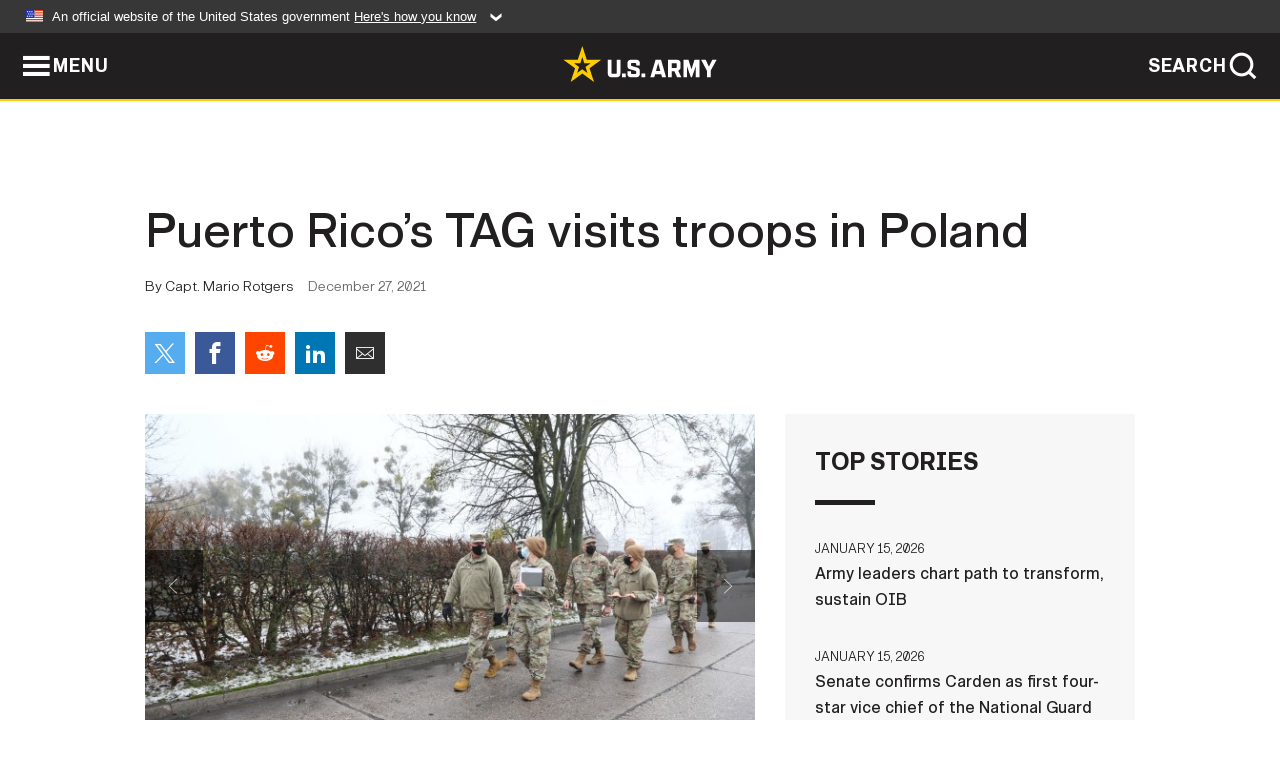

--- FILE ---
content_type: text/html; charset=UTF-8
request_url: https://www.army.mil/article/253013/puerto_ricos_tag_visits_troops_in_poland
body_size: 4739
content:
<!DOCTYPE html>
<html lang="en">
<head>
    <meta charset="UTF-8">
    <meta content='width=device-width, initial-scale=1.0' name='viewport' />
    <meta name="apple-itunes-app" content="app-id=342689843">
    <meta property="og:title" content="Puerto Rico’s TAG visits troops in Poland" />
<meta property="og:type" content="article" />
<meta property="og:description" content="POWIDZ, Poland - Soldiers of the 191st Regional Support Group received the visit of Maj. Gen. Jose J. Reyes, the adjutant general of Puerto Rico, on Dec..." />
<meta property="og:site_name" content="www.army.mil" />
<meta property="og:image" content="https://api.army.mil/e2/c/images/2021/12/29/fa8dc17b/max1200.jpg" />
<meta property="og:headline" content="Puerto Rico’s TAG visits troops in Poland" />
<meta property="twitter:card" content="summary_large_image" />
<meta property="twitter:site" content="@USArmy" />
<meta property="twitter:title" content="Puerto Rico’s TAG visits troops in Poland" />
<meta property="twitter:description" content="POWIDZ, Poland - Soldiers of the 191st Regional Support Group received the visit of Maj. Gen. Jose J. Reyes, the adjutant general of Puerto Rico, on Dec..." />
<meta property="twitter:image" content="https://api.army.mil/e2/c/images/2021/12/29/fa8dc17b/max1200.jpg" />
<meta property="og:url" content="https://www.army.mil/article/253013/puerto_ricos_tag_visits_troops_in_poland" />

    <title>Puerto Rico’s TAG visits troops in Poland &#124; Article &#124; The United States Army</title>
    <meta name="description" content="POWIDZ, Poland - Soldiers of the 191st Regional Support Group received the visit of Maj. Gen. Jose J. Reyes, the adjutant general of Puerto Rico, on Dec...">
    <meta property="article:published_time" content="2021-12-27T08:23:23-05:00" />
    <meta property="article:modified_time" content="2021-12-29T03:29:09-05:00" />
    <link rel="canonical" href="https://www.army.mil/article/253013/puerto_ricos_tag_visits_troops_in_poland">
    <link rel="amphtml" href="https://www.army.mil/article-amp/253013/puerto_ricos_tag_visits_troops_in_poland"/>
    <link rel="stylesheet" href="/e2/global/rv7/topnav/navbar.css">
    <link rel="stylesheet" href="/e2/global/rv7/footer/footer.css">
    <link rel="stylesheet" href="/css/article.css?id=05631edaec0f9b6cde4e0b0469a45dbb">
    <link rel="apple-touch-icon" href="/e2/images/rv7/army_star_icon_60.png">
    <link rel="apple-touch-icon" sizes="76x76" href="/e2/images/rv7/army_star_icon_76.png">
    <link rel="apple-touch-icon" sizes="120x120" href="/e2/images/rv7/army_star_icon_120.png">
    <link rel="apple-touch-icon" sizes="152x152" href="/e2/images/rv7/army_star_icon_152.png">
</head>
<body class="army-font">
    <!--[if lt IE 9]>
<div class="oldie-warning">
    <p class="warning">!</p>
      <p>Your version of Internet Explorer is out of date. It has known security flaws and can cause issues displaying content on this page, and other websites.</p>
      <p><a href="/upgrade" title="Learn how to update your browser">Learn how to update your browser</a></p>
</div>
<![endif]-->    <div class='article-container wrapper'>
        <div class="container">
            <div class="inner-container" role="main">
                <div id="article-top" class="row">
                    <div class="span12">
                        <h1>Puerto Rico’s TAG visits troops in Poland</h1>
                        <p class="small">By Capt. Mario Rotgers<span>December 27, 2021</span></p>
                        <section class="alt-social-bar">
  <ul>
        <li class="social-button-sm twitter-button">
            <a rel="noopener noreferrer" target="_blank" href="https://twitter.com/share?url=https%3A%2F%2Fwww.army.mil%2Farticle%2F253013%2Fpuerto_ricos_tag_visits_troops_in_poland&amp;text=Puerto%20Rico%E2%80%99s%20TAG%20visits%20troops%20in%20Poland"><span role="img">Share on Twitter</span></a>
        </li>
        <li class="social-button-sm facebook-button">
            <a rel="noopener noreferrer" target="_blank" href="https://www.facebook.com/sharer/sharer.php?u=https%3A%2F%2Fwww.army.mil%2Farticle%2F253013%2Fpuerto_ricos_tag_visits_troops_in_poland"><span role="img">Share on Facebook</span></a>
        </li>
        <li class="social-button-sm reddit-button">
            <a rel="noopener noreferrer" target="_blank" href="https://www.reddit.com/submit?url=https%3A%2F%2Fwww.army.mil%2Farticle%2F253013%2Fpuerto_ricos_tag_visits_troops_in_poland"><span role="img">Share on Reddit</span></a>
        </li>
        <li class="social-button-sm linkedin-button">
            <a rel="noopener noreferrer" target="_blank" href="https://www.linkedin.com/cws/share?url=https%3A%2F%2Fwww.army.mil%2Farticle%2F253013%2Fpuerto_ricos_tag_visits_troops_in_poland"><span role="img">Share on LinkedIn</span></a>
        </li>
        <li class="social-button-sm email-button">
            <a rel="noopener noreferrer" target="_blank" href="mailto:?Subject=Puerto%20Rico%E2%80%99s%20TAG%20visits%20troops%20in%20Poland&amp;body=https%3A%2F%2Fwww.army.mil%2Farticle%2F253013%2Fpuerto_ricos_tag_visits_troops_in_poland"><span role="img">Share via Email</span></a>
        </li>
        </ul>
    </section>                    </div>
                </div>
                <div class="two-column-body">
                    <div class="left-column">
                        
                        <div class="article-body rich-text-element bodytext">
                            <div class="ql-editor">
                                <div class="editor-image photo-slideshow">
                      <figure class="photo cur-photo">
          <span class="centered-image">
            <span class="img-container">
              <a class="rich-text-img-link" href="https://api.army.mil/e2/c/images/2021/12/29/fa8dc17b/original.jpg" target="_blank" rel="noopener">
                <img alt="1st Lt. Miosotis Maldonado, Forward Operating Site Powidz mayor and commander of the Headquarter and Headquarters Company, 191st Regional Support Group, briefes Maj. Gen. Jose J. Reyes, the adjutant general of Puerto Rico, about the base operation..."
                data-full-desc="1st Lt. Miosotis Maldonado, Forward Operating Site Powidz mayor and commander of the Headquarter and Headquarters Company, 191st Regional Support Group, briefes Maj. Gen. Jose J. Reyes, the adjutant general of Puerto Rico, about the base operation support her team provides to units currently stationed at her FOS during a walkthrough part of Reyes’ visit on Dec 14. Throughout the tour, the general had the opportunity to see the gym, living quarters, dining facility and the recently-inaugurated United Services Organization building. The 191st RSG is conducting operations in 12 FOSs spread around the country, Lithuania and Latvia. The group, along with the 21st Theater Sustainment Command, U.S. Army Europe and Africa, and The U.S. European Command continues to enhance its interoperability with NATO alliance and partners in support of Atlantic Resolve funded by European Deterrence Initiative. (U.S. Army photo by Staff Sgt. Angel D. Martinez-Navedo)" src="https://api.army.mil/e2/c/images/2021/12/29/fa8dc17b/size0-full.jpg" />
              </a>
                              <span class="ss-move ss-prev">
                  <span class="ss-move-button"></span>
                </span>
                <span class="ss-move ss-next">
                  <span class="ss-move-button"></span>
                </span>
                          </span>
          </span>
          <figcaption>
                          <span class="image-count">1 / 5</span>
              <span class="image-caption-button">
                <span class="caption-button-text caption-button-hide">Show Caption +</span>
                <span class="caption-button-text caption-button-show">Hide Caption –</span>
              </span>
                        <span class="image-caption">
              <span class="caption-text">
                1st Lt. Miosotis Maldonado, Forward Operating Site Powidz mayor and commander of the Headquarter and Headquarters Company, 191st Regional Support Group, briefes Maj. Gen. Jose J. Reyes, the adjutant general of Puerto Rico, about the base operation support her team provides to units currently stationed at her FOS during a walkthrough part of Reyes’ visit on Dec 14. Throughout the tour, the general had the opportunity to see the gym, living quarters, dining facility and the recently-inaugurated United Services Organization building. The 191st RSG is conducting operations in 12 FOSs spread around the country, Lithuania and Latvia. The group, along with the 21st Theater Sustainment Command, U.S. Army Europe and Africa, and The U.S. European Command continues to enhance its interoperability with NATO alliance and partners in support of Atlantic Resolve funded by European Deterrence Initiative. (U.S. Army photo by Staff Sgt. Angel D. Martinez-Navedo)
                <span class="caption-author"> (Photo Credit: Staff Sgt. Angel Martinez-Navedo)</span>
              </span>
              <a href="https://api.army.mil/e2/c/images/2021/12/29/fa8dc17b/original.jpg" title="View original" target="_blank" rel="noopener">VIEW ORIGINAL</a>
            </span>
          </figcaption>
        </figure>
                      <figure class="photo">
          <span class="centered-image">
            <span class="img-container">
              <a class="rich-text-img-link" href="https://api.army.mil/e2/c/images/2021/12/29/039d7443/original.jpg" target="_blank" rel="noopener">
                <img alt="Sgt. Jose Bonilla, Forward Operating Site Karliki mayor from the 191st Regional Support Group, explains in detail the facts surrounding the tombs near his FOS to Maj. Gen. Jose J. Reyes during his visit on Dec. 15. Bonilla shared with the group..."
                data-full-desc="Sgt. Jose Bonilla, Forward Operating Site Karliki mayor from the 191st Regional Support Group, explains in detail the facts surrounding the tombs near his FOS to Maj. Gen. Jose J. Reyes during his visit on Dec. 15. Bonilla shared with the group part of the story of Stalag Luft III, a World War II prisoner-of-war camp, known for its escape attempts later featured in The Great Escape motion film, as they take a moment to reflect on the victims of the Holocaust. The 191st RSG is conducting operations in 12 FOSs spread around the country, Lithuania and Latvia. The group, along with the 21st Theater Sustainment Command, U.S. Army Europe and Africa, and The U.S. European Command continues to enhance its interoperability with NATO alliance and partners in support of Atlantic Resolve funded by European Deterrence Initiative. (U.S. Army photo by Staff Sgt. Angel D. Martinez-Navedo)" src="https://api.army.mil/e2/c/images/2021/12/29/039d7443/size0-full.jpg" />
              </a>
                              <span class="ss-move ss-prev">
                  <span class="ss-move-button"></span>
                </span>
                <span class="ss-move ss-next">
                  <span class="ss-move-button"></span>
                </span>
                          </span>
          </span>
          <figcaption>
                          <span class="image-count">2 / 5</span>
              <span class="image-caption-button">
                <span class="caption-button-text caption-button-hide">Show Caption +</span>
                <span class="caption-button-text caption-button-show">Hide Caption –</span>
              </span>
                        <span class="image-caption">
              <span class="caption-text">
                Sgt. Jose Bonilla, Forward Operating Site Karliki mayor from the 191st Regional Support Group, explains in detail the facts surrounding the tombs near his FOS to Maj. Gen. Jose J. Reyes during his visit on Dec. 15. Bonilla shared with the group part of the story of Stalag Luft III, a World War II prisoner-of-war camp, known for its escape attempts later featured in The Great Escape motion film, as they take a moment to reflect on the victims of the Holocaust. The 191st RSG is conducting operations in 12 FOSs spread around the country, Lithuania and Latvia. The group, along with the 21st Theater Sustainment Command, U.S. Army Europe and Africa, and The U.S. European Command continues to enhance its interoperability with NATO alliance and partners in support of Atlantic Resolve funded by European Deterrence Initiative. (U.S. Army photo by Staff Sgt. Angel D. Martinez-Navedo)
                <span class="caption-author"> (Photo Credit: Staff Sgt. Angel Martinez-Navedo)</span>
              </span>
              <a href="https://api.army.mil/e2/c/images/2021/12/29/039d7443/original.jpg" title="View original" target="_blank" rel="noopener">VIEW ORIGINAL</a>
            </span>
          </figcaption>
        </figure>
                      <figure class="photo">
          <span class="centered-image">
            <span class="img-container">
              <a class="rich-text-img-link" href="https://api.army.mil/e2/c/images/2021/12/29/b76d2e9e/original.jpg" target="_blank" rel="noopener">
                <img alt="Maj. Gen. Jose J. Reyes meets with Brig. Gen. Wojciech Pikuła, commander of the Polish Air Force’s 3rd Airlift Wing, in his office at 33rd Air Transport Base near Forward Operating Site Powidz, Poland on Dec. 14. During their meeting they..."
                data-full-desc="Maj. Gen. Jose J. Reyes meets with Brig. Gen. Wojciech Pikuła, commander of the Polish Air Force’s 3rd Airlift Wing, in his office at 33rd Air Transport Base near Forward Operating Site Powidz, Poland on Dec. 14. During their meeting they talked about readiness, troop conditions, current and future operations with the 191st Regional Support Group and ways to better enhance their overall mission in the region. The 191st RSG is conducting operations in 12 FOSs spread around the country, Lithuania and Latvia. The group, along with the 21st Theater Sustainment Command, U.S. Army Europe and Africa, and The U.S. European Command continues to enhance its interoperability with NATO alliance and partners in support of Atlantic Resolve funded by European Deterrence Initiative. (U.S. Army photo by Staff Sgt. Angel D. Martinez-Navedo)" src="https://api.army.mil/e2/c/images/2021/12/29/b76d2e9e/size0-full.jpg" />
              </a>
                              <span class="ss-move ss-prev">
                  <span class="ss-move-button"></span>
                </span>
                <span class="ss-move ss-next">
                  <span class="ss-move-button"></span>
                </span>
                          </span>
          </span>
          <figcaption>
                          <span class="image-count">3 / 5</span>
              <span class="image-caption-button">
                <span class="caption-button-text caption-button-hide">Show Caption +</span>
                <span class="caption-button-text caption-button-show">Hide Caption –</span>
              </span>
                        <span class="image-caption">
              <span class="caption-text">
                Maj. Gen. Jose J. Reyes meets with Brig. Gen. Wojciech Pikuła, commander of the Polish Air Force’s 3rd Airlift Wing, in his office at 33rd Air Transport Base near Forward Operating Site Powidz, Poland on Dec. 14. During their meeting they talked about readiness, troop conditions, current and future operations with the 191st Regional Support Group and ways to better enhance their overall mission in the region. The 191st RSG is conducting operations in 12 FOSs spread around the country, Lithuania and Latvia. The group, along with the 21st Theater Sustainment Command, U.S. Army Europe and Africa, and The U.S. European Command continues to enhance its interoperability with NATO alliance and partners in support of Atlantic Resolve funded by European Deterrence Initiative. (U.S. Army photo by Staff Sgt. Angel D. Martinez-Navedo)
                <span class="caption-author"> (Photo Credit: Staff Sgt. Angel Martinez-Navedo)</span>
              </span>
              <a href="https://api.army.mil/e2/c/images/2021/12/29/b76d2e9e/original.jpg" title="View original" target="_blank" rel="noopener">VIEW ORIGINAL</a>
            </span>
          </figcaption>
        </figure>
                      <figure class="photo">
          <span class="centered-image">
            <span class="img-container">
              <a class="rich-text-img-link" href="https://api.army.mil/e2/c/images/2021/12/29/72ea37e3/original.jpg" target="_blank" rel="noopener">
                <img alt="Capt. Eliud Lorenzo, Forward Operating Site Trzebień mayor from the 191st Regional Support Group, shows Maj. Gen. Jose J. Reyes, the adjutant general of Puerto Rico, the facilities available to soldiers at his FOS during the general’s visit on..."
                data-full-desc="Capt. Eliud Lorenzo, Forward Operating Site Trzebień mayor from the 191st Regional Support Group, shows Maj. Gen. Jose J. Reyes, the adjutant general of Puerto Rico, the facilities available to soldiers at his FOS during the general’s visit on Dec. 15. The general had the opportunity to tour around and see the gym, living quarters, and dining facility. The 191st RSG is conducting operations in 12 FOSs spread around the country, Lithuania and Latvia. The group, along with the 21st Theater Sustainment Command, U.S. Army Europe and Africa, and The U.S. European Command continues to enhance its interoperability with NATO alliance and partners in support of Atlantic Resolve funded by European Deterrence Initiative. (U.S. Army photo by Staff Sgt. Angel D. Martinez-Navedo)" src="https://api.army.mil/e2/c/images/2021/12/29/72ea37e3/size0-full.jpg" />
              </a>
                              <span class="ss-move ss-prev">
                  <span class="ss-move-button"></span>
                </span>
                <span class="ss-move ss-next">
                  <span class="ss-move-button"></span>
                </span>
                          </span>
          </span>
          <figcaption>
                          <span class="image-count">4 / 5</span>
              <span class="image-caption-button">
                <span class="caption-button-text caption-button-hide">Show Caption +</span>
                <span class="caption-button-text caption-button-show">Hide Caption –</span>
              </span>
                        <span class="image-caption">
              <span class="caption-text">
                Capt. Eliud Lorenzo, Forward Operating Site Trzebień mayor from the 191st Regional Support Group, shows Maj. Gen. Jose J. Reyes, the adjutant general of Puerto Rico, the facilities available to soldiers at his FOS during the general’s visit on Dec. 15. The general had the opportunity to tour around and see the gym, living quarters, and dining facility. The 191st RSG is conducting operations in 12 FOSs spread around the country, Lithuania and Latvia. The group, along with the 21st Theater Sustainment Command, U.S. Army Europe and Africa, and The U.S. European Command continues to enhance its interoperability with NATO alliance and partners in support of Atlantic Resolve funded by European Deterrence Initiative. (U.S. Army photo by Staff Sgt. Angel D. Martinez-Navedo)
                <span class="caption-author"> (Photo Credit: Staff Sgt. Angel Martinez-Navedo)</span>
              </span>
              <a href="https://api.army.mil/e2/c/images/2021/12/29/72ea37e3/original.jpg" title="View original" target="_blank" rel="noopener">VIEW ORIGINAL</a>
            </span>
          </figcaption>
        </figure>
                      <figure class="photo">
          <span class="centered-image">
            <span class="img-container">
              <a class="rich-text-img-link" href="https://api.army.mil/e2/c/images/2021/12/29/d3399d67/original.jpg" target="_blank" rel="noopener">
                <img alt="Maj. Gen. Jose J. Reyes addresses soldiers of the 191st Regional Support Group from the Puerto Rico National Guard during a town hall meeting in Forward Operating Site Powidz, Poland on Dec. 14. At the end of the meeting the general recognized a..."
                data-full-desc="Maj. Gen. Jose J. Reyes addresses soldiers of the 191st Regional Support Group from the Puerto Rico National Guard during a town hall meeting in Forward Operating Site Powidz, Poland on Dec. 14. At the end of the meeting the general recognized a group of soldiers for their performance in the past months. The 191st RSG is conducting operations in 12 FOSs spread around the country, Lithuania and Latvia. The group, along with the 21st Theater Sustainment Command, U.S. Army Europe and Africa, and The U.S. European Command continues to enhance its interoperability with NATO alliance and partners in support of Atlantic Resolve funded by European Deterrence Initiative. (U.S. Army photo by Staff Sgt. Angel D. Martinez-Navedo)" src="https://api.army.mil/e2/c/images/2021/12/29/d3399d67/size0-full.jpg" />
              </a>
                              <span class="ss-move ss-prev">
                  <span class="ss-move-button"></span>
                </span>
                <span class="ss-move ss-next">
                  <span class="ss-move-button"></span>
                </span>
                          </span>
          </span>
          <figcaption>
                          <span class="image-count">5 / 5</span>
              <span class="image-caption-button">
                <span class="caption-button-text caption-button-hide">Show Caption +</span>
                <span class="caption-button-text caption-button-show">Hide Caption –</span>
              </span>
                        <span class="image-caption">
              <span class="caption-text">
                Maj. Gen. Jose J. Reyes addresses soldiers of the 191st Regional Support Group from the Puerto Rico National Guard during a town hall meeting in Forward Operating Site Powidz, Poland on Dec. 14. At the end of the meeting the general recognized a group of soldiers for their performance in the past months. The 191st RSG is conducting operations in 12 FOSs spread around the country, Lithuania and Latvia. The group, along with the 21st Theater Sustainment Command, U.S. Army Europe and Africa, and The U.S. European Command continues to enhance its interoperability with NATO alliance and partners in support of Atlantic Resolve funded by European Deterrence Initiative. (U.S. Army photo by Staff Sgt. Angel D. Martinez-Navedo)
                <span class="caption-author"> (Photo Credit: Staff Sgt. Angel Martinez-Navedo)</span>
              </span>
              <a href="https://api.army.mil/e2/c/images/2021/12/29/d3399d67/original.jpg" title="View original" target="_blank" rel="noopener">VIEW ORIGINAL</a>
            </span>
          </figcaption>
        </figure>
          </div>
  

    
    
          <p>POWIDZ, Poland - Soldiers of the 191st Regional Support Group received the visit of Maj. Gen. Jose J. Reyes, the adjutant general of Puerto Rico, on Dec.14-15 during their deployment in support of the European Deterrence Initiative.</p>
    
    
    
  
  

    
    
          <p>Reyes, along with his official party, Command Sgt. Maj. Andres Ruiz, Chief Warrant Officer 5 Manuel Couverthie and Capt. David Carrion, visited Forward Operating Site Powidz and met with Col. Paul W. Dahlen, commander, and Command Sgt. Maj. Jose Ramos-Ocasio, senior enlisted advisor, and the rest of the 191st RSG staff.</p>
    
    
    
  
  

    
    
          <p>1st Lt. Miosotis Maldonado, FOS Powidz mayor, briefed Reyes about the base operation support her team provides to tenant units. The briefing was followed by a tour of the facilities where the general had the opportunity to see the recently-inaugurated United Services Organization building, the gym, the living support areas and other facilities available to the troops.</p>
    
    
    
  
  

    
    
          <p>After the tour, Reyes had a town hall meeting with 191st soldiers and recognized their performance.</p>
    
    
    
  
  

    
    
          <p>“They are doing an excellent job in establishing and maintaining U.S. and multinational operations,” Reyes said. “Their diverse mission providing base support operations at remote locations in their area of responsibility provides a great opportunity for soldier development and experience.”</p>
    
    
    
  
  

    
    
          <p>Later on, Reyes met with Brig. Gen. Wojciech Pikuła, commander of the Polish Air Force’s 3rd Airlift Wing, to discuss readiness, troop conditions, current and future operations and ways to better enhance their mission.</p>
    
    
    
  
  

    
    
          <p>To finish up his visit the general visited troops at Trzebień, Bolesławiec and Karliki sites. As a souvenir for the soldiers, the Carolina native brought goodies, which included traditional sweets from Puerto Rico.</p>
    
    
    
  
  

    
    
          <p>While in FOS Boleslawiec, Reyes participated in the promotion ceremony of Capt. Jose L. Morales Vazquez, commander of Company B, 35th Expeditionary Signal Battalion from the Army Reserve out of Puerto Rico, and currently stationed in Poland.</p>
    
    
    
  
  

    
    
          <p>“Our motto is ‘Domestic and Global Support’, and that’s exactly what we are doing,” said Dahlen. “We are providing support to enhance the readiness of units in the region and to further strengthen the bonds with our partner nations.”</p>
    
    
    
  
  

    
    
          <p>The 191st RSG is conducting operations in 12 FOSs spread throughout Poland, Lithuania and Latvia. The group, along with the 21st Theater Sustainment Command, U.S. Army Europe and Africa, and The U.S. European Command continues to enhance its interoperability with NATO alliance and partners in support of Atlantic Resolve as part of European Deterrence Initiative.</p>
    
    
    
  
  

                              </div>
                        </div> <!-- end article-body -->

                    </div>
                                        <div class="right-column">
                        <div class="top-stories">
                            <h4>TOP STORIES</h4>
                            <ul>
                                                            <li>
                                    <a href="/article/290013/army_leaders_chart_path_to_transform_sustain_oib" title="Army leaders chart path to transform, sustain OIB"><span>January 15, 2026</span><span>Army leaders chart path to transform, sustain OIB</span></a>
                                </li>
                                                            <li>
                                    <a href="/article/290015/senate_confirms_carden_as_first_four_star_vice_chief_of_the_national_guard_bureau" title="Senate confirms Carden as first four-star vice chief of the National Guard Bureau"><span>January 15, 2026</span><span>Senate confirms Carden as first four-star vice chief of the National Guard Bureau</span></a>
                                </li>
                                                            <li>
                                    <a href="/article/289999/setaf_af_stands_up_advanced_capabilities_directorate_to_drive_innovation_data_decision_dominance" title="SETAF-AF stands up Advanced Capabilities Directorate to drive innovation, data, decision dominance"><span>January 15, 2026</span><span>SETAF-AF stands up Advanced Capabilities Directorate to drive innovation, data, decision dominance</span></a>
                                </li>
                                                            <li>
                                    <a href="/article/289981/army_recruiter_earns_recognition_blending_social_media_strategy_personal_advocacy" title="Army recruiter earns recognition blending social media strategy, personal advocacy"><span>January 14, 2026</span><span>Army recruiter earns recognition blending social media strategy, personal advocacy</span></a>
                                </li>
                                                            <li>
                                    <a href="/article/289971/sustainment_soldiers_prepare_equipment_for_korea_rotational_force" title="Sustainment Soldiers prepare equipment for Korea Rotational Force"><span>January 13, 2026</span><span>Sustainment Soldiers prepare equipment for Korea Rotational Force</span></a>
                                </li>
                                                            <li>
                                    <a href="/article/289995/armys_jmrc_creates_world_class_observer_coachtrainers" title="Army&amp;#39;s JMRC creates world-class observer, coach/trainers"><span>January 14, 2026</span><span>Army&#39;s JMRC creates world-class observer, coach/trainers</span></a>
                                </li>
                                                            <li>
                                    <a href="/article/289974/army_senior_leaders_highlight_transformation_initiatives_soldier_readiness_during_town_hall_at_fort_drum" title="Army senior leaders highlight transformation initiatives, Soldier readiness during town hall at Fort Drum"><span>January 13, 2026</span><span>Army senior leaders highlight transformation initiatives, Soldier readiness during town hall at Fort Drum</span></a>
                                </li>
                                                        </ul>
                        </div>
                    </div>
                                    </div>
            </div>
        </div>
    </div> <!-- end .article-container -->
        
    <div id="lightbox" class="hidden">
  <div class="container click-close">
    <a class="thumbnail hidden" id="thumbnail"><span class="thumbnail-button"></span></a>
    <a class="single-view hidden" id="single-view"><span class="single-view-button"></span></a>
    <span class="image-index hidden" id="image-index"></span>
    <a class="download hidden" id="download" target="_blank"><span class="download-button"></span></a>
    <a class="share hidden" id="share"><span class="share-button"></span></a>
    <div class="share-box opacity-zero" id="share-box">
      <ul>
        <li class="social-button facebook-button">
          <a id="fb-social" href="" target="_blank" rel="noopener">
            <span></span>
          </a>
        </li>
        <li class="social-button twitter-button">
          <a id="twitter-social" href="" target="_blank" rel="noopener">
            <span></span>
          </a>
        </li>
        <li class="social-button pinterest-button">
          <a id="pint-social" href="" target="_blank" rel="noopener">
            <span></span>
          </a>
        </li>
      </ul>
    </div>
    <a class="close click-close" href="javascript:void(0);"><span class="click-close"></span></a>
    <div class="inner-container">
      <div class="navigation">
        <a class="lb-button" id="next-button" href="javascript:void(0);" title="Next image"><span></span></a>
        <a class="lb-button" id="prev-button" href="javascript:void(0);" title="Previous image"><span></span></a>
      </div>
      <div id="video-elem" class="video-elem click-close hidden"></div>
      <div class="lb-img click-close" id="lb-img">
        <div id="img-wrap" class="img-wrap">
          <img id="prev-elem" class="prev-elem" src="" alt="Previous image in slideshow" />
          <img id="current-elem" class="current-elem" src="" alt="Active image in slideshow" />
          <img id="next-elem" class="next-elem" src="" alt="Next image in slideshow" />
        </div>
        <div id="lightbox-caption" class="caption"></div>
      </div>
      <div class="thumbnail-view hidden" id="thumbnail-view">
        <ul>
                                    <li>
                <a href="javascript:void(0);">
                  <span class="image">
                    <img alt="" src="" data-src="https://api.army.mil/e2/c/images/2021/12/29/fa8dc17b/original.jpg" data-title="" data-author="Staff Sgt. Angel Martinez-Navedo"
                    data-full-desc="1st Lt. Miosotis Maldonado, Forward Operating Site Powidz mayor and commander of the Headquarter and Headquarters Company, 191st Regional Support Group, briefes Maj. Gen. Jose J. Reyes, the adjutant general of Puerto Rico, about the base operation support her team provides to units currently stationed at her FOS during a walkthrough part of Reyes’ visit on Dec 14. Throughout the tour, the general had the opportunity to see the gym, living quarters, dining facility and the recently-inaugurated United Services Organization building. The 191st RSG is conducting operations in 12 FOSs spread around the country, Lithuania and Latvia. The group, along with the 21st Theater Sustainment Command, U.S. Army Europe and Africa, and The U.S. European Command continues to enhance its interoperability with NATO alliance and partners in support of Atlantic Resolve funded by European Deterrence Initiative. (U.S. Army photo by Staff Sgt. Angel D. Martinez-Navedo)">
                    <p class="img-title"></p>
                  </span>
                </a>
              </li>
                          <li>
                <a href="javascript:void(0);">
                  <span class="image">
                    <img alt="" src="" data-src="https://api.army.mil/e2/c/images/2021/12/29/039d7443/original.jpg" data-title="" data-author="Staff Sgt. Angel Martinez-Navedo"
                    data-full-desc="Sgt. Jose Bonilla, Forward Operating Site Karliki mayor from the 191st Regional Support Group, explains in detail the facts surrounding the tombs near his FOS to Maj. Gen. Jose J. Reyes during his visit on Dec. 15. Bonilla shared with the group part of the story of Stalag Luft III, a World War II prisoner-of-war camp, known for its escape attempts later featured in The Great Escape motion film, as they take a moment to reflect on the victims of the Holocaust. The 191st RSG is conducting operations in 12 FOSs spread around the country, Lithuania and Latvia. The group, along with the 21st Theater Sustainment Command, U.S. Army Europe and Africa, and The U.S. European Command continues to enhance its interoperability with NATO alliance and partners in support of Atlantic Resolve funded by European Deterrence Initiative. (U.S. Army photo by Staff Sgt. Angel D. Martinez-Navedo)">
                    <p class="img-title"></p>
                  </span>
                </a>
              </li>
                          <li>
                <a href="javascript:void(0);">
                  <span class="image">
                    <img alt="" src="" data-src="https://api.army.mil/e2/c/images/2021/12/29/b76d2e9e/original.jpg" data-title="" data-author="Staff Sgt. Angel Martinez-Navedo"
                    data-full-desc="Maj. Gen. Jose J. Reyes meets with Brig. Gen. Wojciech Pikuła, commander of the Polish Air Force’s 3rd Airlift Wing, in his office at 33rd Air Transport Base near Forward Operating Site Powidz, Poland on Dec. 14. During their meeting they talked about readiness, troop conditions, current and future operations with the 191st Regional Support Group and ways to better enhance their overall mission in the region. The 191st RSG is conducting operations in 12 FOSs spread around the country, Lithuania and Latvia. The group, along with the 21st Theater Sustainment Command, U.S. Army Europe and Africa, and The U.S. European Command continues to enhance its interoperability with NATO alliance and partners in support of Atlantic Resolve funded by European Deterrence Initiative. (U.S. Army photo by Staff Sgt. Angel D. Martinez-Navedo)">
                    <p class="img-title"></p>
                  </span>
                </a>
              </li>
                          <li>
                <a href="javascript:void(0);">
                  <span class="image">
                    <img alt="" src="" data-src="https://api.army.mil/e2/c/images/2021/12/29/72ea37e3/original.jpg" data-title="" data-author="Staff Sgt. Angel Martinez-Navedo"
                    data-full-desc="Capt. Eliud Lorenzo, Forward Operating Site Trzebień mayor from the 191st Regional Support Group, shows Maj. Gen. Jose J. Reyes, the adjutant general of Puerto Rico, the facilities available to soldiers at his FOS during the general’s visit on Dec. 15. The general had the opportunity to tour around and see the gym, living quarters, and dining facility. The 191st RSG is conducting operations in 12 FOSs spread around the country, Lithuania and Latvia. The group, along with the 21st Theater Sustainment Command, U.S. Army Europe and Africa, and The U.S. European Command continues to enhance its interoperability with NATO alliance and partners in support of Atlantic Resolve funded by European Deterrence Initiative. (U.S. Army photo by Staff Sgt. Angel D. Martinez-Navedo)">
                    <p class="img-title"></p>
                  </span>
                </a>
              </li>
                          <li>
                <a href="javascript:void(0);">
                  <span class="image">
                    <img alt="" src="" data-src="https://api.army.mil/e2/c/images/2021/12/29/d3399d67/original.jpg" data-title="" data-author="Staff Sgt. Angel Martinez-Navedo"
                    data-full-desc="Maj. Gen. Jose J. Reyes addresses soldiers of the 191st Regional Support Group from the Puerto Rico National Guard during a town hall meeting in Forward Operating Site Powidz, Poland on Dec. 14. At the end of the meeting the general recognized a group of soldiers for their performance in the past months. The 191st RSG is conducting operations in 12 FOSs spread around the country, Lithuania and Latvia. The group, along with the 21st Theater Sustainment Command, U.S. Army Europe and Africa, and The U.S. European Command continues to enhance its interoperability with NATO alliance and partners in support of Atlantic Resolve funded by European Deterrence Initiative. (U.S. Army photo by Staff Sgt. Angel D. Martinez-Navedo)">
                    <p class="img-title"></p>
                  </span>
                </a>
              </li>
                              </ul>
      </div>
      <div class="image-loading"></div>
    </div>
  </div>
</div>    <div id="loading" class="loading">
  <div id="loading-bar" class="loading-bar"></div>
</div>    <script
    type="text/javascript"
    src="https://www.army.mil/e2/js/rv7/main/army_mil_searchgov_sayt_loader.js"
    integrity="sha384-d0OhafLmLE7BWLyFtyJDjz21pszH7X++shSDoUY7YEcdE9IKvdTGrImLzJJQv27l"
    crossorigin="anonymous"
></script>
<!-- to include extra GA codes, use format: -->
<!-- <div id="ga-analytic-codes" data-codes="G-xxx, G-xxx"></div> -->
<script async src="https://www.googletagmanager.com/gtag/js?id=G-YQMQPQYJ4J"></script>
<script
    type="text/javascript"
    src="https://www.army.mil/e2/js/rv7/main/google_analytics4.js"
    integrity="sha384-edaw17livoqdnSsOB+0OpunEQR1CkU1VOJNP9Z8sm3sYEVmfUfafIB3/fUZ7hift"
    crossorigin="anonymous"
></script>
    <section id="social-bar-id" class="social-bar">
    <h2 class="hidden">Social Sharing</h2>
    <ul>
        <li class="social-button no-hover twitter-button">
            <a rel="noopener noreferrer" target="_blank" href="https://twitter.com/share?url=https%3A%2F%2Fwww.army.mil%2Farticle%2F253013%2Fpuerto_ricos_tag_visits_troops_in_poland&amp;text=Puerto%20Rico%E2%80%99s%20TAG%20visits%20troops%20in%20Poland"><span>Share on Twitter</span></a>
        </li>
        <li class="social-button no-hover facebook-button">
            <a rel="noopener noreferrer" target="_blank" href="https://www.facebook.com/sharer/sharer.php?u=https%3A%2F%2Fwww.army.mil%2Farticle%2F253013%2Fpuerto_ricos_tag_visits_troops_in_poland"><span>Share on Facebook</span></a>
        </li>
        <li class="social-button no-hover reddit-button">
            <a rel="noopener noreferrer" target="_blank" href="https://www.reddit.com/submit?url=https%3A%2F%2Fwww.army.mil%2Farticle%2F253013%2Fpuerto_ricos_tag_visits_troops_in_poland"><span>Share on Reddit</span></a>
        </li>
        <li class="social-button no-hover linkedin-button">
            <a rel="noopener noreferrer" target="_blank" href="https://www.linkedin.com/cws/share?url=https%3A%2F%2Fwww.army.mil%2Farticle%2F253013%2Fpuerto_ricos_tag_visits_troops_in_poland"><span>Share on LinkedIn</span></a>
        </li>
        <li class="social-button no-hover email-button">
            <a rel="noopener noreferrer" target="_blank" href="mailto:?Subject=Puerto%20Rico%E2%80%99s%20TAG%20visits%20troops%20in%20Poland&amp;body=https%3A%2F%2Fwww.army.mil%2Farticle%2F253013%2Fpuerto_ricos_tag_visits_troops_in_poland"><span>Share via Email</span></a>
        </li>
    </ul>
</section>    <script src="/e2/global/rv7/topnav/navbar.js" async></script>
    <script src="/e2/global/rv7/footer/footer.js" async></script>
    <script src="/js/article.js?id=6292c25ed28f08086b3501466b73e53f" async></script>
</body>
</html>
